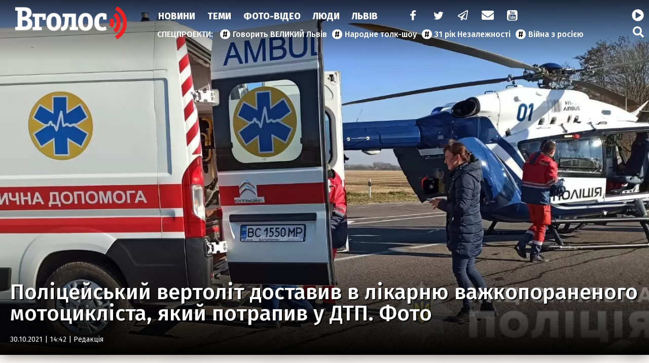

--- FILE ---
content_type: text/css
request_url: https://vgolos.ua/tpl/css/levus-touch-gallery.css
body_size: 941
content:
.levus-touch-gallery,.levus-touch-gallery.load{overflow:hidden;position:relative;height:auto!important;}.levus-touch-gallery:after{background:#eae7e7;bottom:0;content:"";left:0;position:absolute;right:0;top:0;z-index:4}.levus-touch-gallery:before{background-image:url("data:image/svg+xml;charset=utf-8,%3Csvg viewBox='0 0 44 44' xmlns='http://www.w3.org/2000/svg' stroke='%23fff'%3E%3Cg fill='none' fill-rule='evenodd' stroke-width='2'%3E%3Ccircle cx='22' cy='22' r='1'%3E%3Canimate attributeName='r' begin='0s' dur='1.8s' values='1; 20' calcMode='spline' keyTimes='0; 1' keySplines='0.165, 0.84, 0.44, 1' repeatCount='indefinite'/%3E%3Canimate attributeName='stroke-opacity' begin='0s' dur='1.8s' values='1; 0' calcMode='spline' keyTimes='0; 1' keySplines='0.3, 0.61, 0.355, 1' repeatCount='indefinite'/%3E%3C/circle%3E%3Ccircle cx='22' cy='22' r='1'%3E%3Canimate attributeName='r' begin='-0.9s' dur='1.8s' values='1; 20' calcMode='spline' keyTimes='0; 1' keySplines='0.165, 0.84, 0.44, 1' repeatCount='indefinite'/%3E%3Canimate attributeName='stroke-opacity' begin='-0.9s' dur='1.8s' values='1; 0' calcMode='spline' keyTimes='0; 1' keySplines='0.3, 0.61, 0.355, 1' repeatCount='indefinite'/%3E%3C/circle%3E%3C/g%3E%3C/svg%3E");content:"";display:block;height:44px;left:calc(50% - 22px);position:absolute;top:calc(50% - 22px);width:44px;z-index:4}.levus-touch-gallery.load:after,.levus-touch-gallery.load:before{display:none}.levus-touch-gallery img{height:auto;vertical-align:middle;width:100%}.levus-touch-gallery .slides{overflow:hidden}.levus-touch-gallery .slides ul{display:block;margin:0!important;position:relative}.levus-touch-gallery .slides li{display:block;height:100%;left:0;position:absolute!important;top:0;transition:.5s;width:100%}.levus-touch-gallery .slides li a{align-items:center;display:flex;height:100%;justify-content:center}.levus-touch-gallery .slides li a picture{display:block;width:100%}.levus-touch-gallery .thumbs{overflow:hidden}@media(max-width:776px){.levus-touch-gallery .thumbs{display:none}}.levus-touch-gallery .thumbs ul{display:block;height:100px;margin:0!important;position:relative}.levus-touch-gallery .thumbs li{border:1px solid #fff;cursor:pointer;display:block;height:100px;opacity:.6;transition:.5s}.levus-touch-gallery .thumbs li.active,.levus-touch-gallery .thumbs li:hover{opacity:1}.levus-touch-gallery .thumbs img{height:100%;-o-object-fit:cover;object-fit:cover}.levus-touch-gallery .dots{display:none}@media(max-width:776px){.levus-touch-gallery .dots{align-items:center;display:flex;gap:5px;justify-content:center;margin:0!important;padding:15px 0}.levus-touch-gallery .dots li{background-image:url("data:image/svg+xml;charset=utf-8,%3Csvg xmlns='http://www.w3.org/2000/svg' fill='%23eae7e7' viewBox='0 0 16 16'%3E%3Ccircle cx='8' cy='8' r='8'/%3E%3C/svg%3E");background-size:cover;cursor:pointer;display:block;height:16px;width:16px}.levus-touch-gallery .dots li.active{background-image:url("data:image/svg+xml;charset=utf-8,%3Csvg xmlns='http://www.w3.org/2000/svg' viewBox='0 0 16 16'%3E%3Ccircle cx='8' cy='8' r='8'/%3E%3C/svg%3E")}}.levus-touch-gallery .slides ul .left,.levus-touch-gallery .slides ul .right{align-items:center;background:rgba(35,35,35,.65);display:flex;height:40px;justify-content:center;position:absolute;top:calc(50% - 10px);width:40px;z-index:999}.levus-touch-gallery .slides ul .left{left:0}.levus-touch-gallery .slides ul .left:before{background-image:url("data:image/svg+xml;charset=utf-8,%3Csvg xmlns='http://www.w3.org/2000/svg' fill='%23fff' viewBox='0 0 20 20'%3E%3Cpath d='M18.271 9.212H3.615l4.184-4.184a.782.782 0 1 0-1.107-1.107L1.21 9.403c-.016.014-.036.018-.052.034a.766.766 0 0 0-.209.66.76.76 0 0 0 .164.38c.021.026.021.061.045.085.015.016.034.02.05.033l5.484 5.483a.78.78 0 0 0 1.107 0 .78.78 0 0 0 0-1.105l-4.184-4.185h14.656a.788.788 0 1 0 0-1.576z'/%3E%3C/svg%3E");content:"";display:inline-block;height:20px;width:20px}.levus-touch-gallery .slides ul .right{right:0}.levus-touch-gallery .slides ul .right:before{background-image:url("data:image/svg+xml;charset=utf-8,%3Csvg xmlns='http://www.w3.org/2000/svg' fill='%23fff' viewBox='0 0 20 20'%3E%3Cpath d='M1.729 9.212h14.656l-4.184-4.184a.78.78 0 0 1 0-1.107.781.781 0 0 1 1.106 0l5.481 5.482c.018.014.037.019.053.034a.766.766 0 0 1 .209.66c-.004.038-.012.071-.021.109a.746.746 0 0 1-.143.271c-.021.026-.021.061-.045.085-.015.016-.034.02-.051.033l-5.483 5.483a.78.78 0 0 1-1.106 0 .778.778 0 0 1 0-1.105l4.184-4.185H1.729a.788.788 0 1 1 0-1.576z'/%3E%3C/svg%3E");content:"";display:inline-block;height:20px;width:20px}
/* 14-02-2022 */

--- FILE ---
content_type: application/javascript; charset=UTF-8
request_url: https://vgolos.ua/tpl/js/levus-touch-gallery.js
body_size: 12166
content:
/* prettier-ignore */
(()=>{var e,t={597:(e,t,n)=>{var o,r,i,s;function a(e){return function(e){if(Array.isArray(e))return u(e)}(e)||function(e){if("undefined"!=typeof Symbol&&null!=e[Symbol.iterator]||null!=e["@@iterator"])return Array.from(e)}(e)||l(e)||function(){throw new TypeError("Invalid attempt to spread non-iterable instance.\nIn order to be iterable, non-array objects must have a [Symbol.iterator]() method.")}()}function c(e,t){var n="undefined"!=typeof Symbol&&e[Symbol.iterator]||e["@@iterator"];if(!n){if(Array.isArray(e)||(n=l(e))||t&&e&&"number"==typeof e.length){n&&(e=n);var o=0,r=function(){};return{s:r,n:function(){return o>=e.length?{done:!0}:{done:!1,value:e[o++]}},e:function(e){throw e},f:r}}throw new TypeError("Invalid attempt to iterate non-iterable instance.\nIn order to be iterable, non-array objects must have a [Symbol.iterator]() method.")}var i,s=!0,a=!1;return{s:function(){n=n.call(e)},n:function(){var e=n.next();return s=e.done,e},e:function(e){a=!0,i=e},f:function(){try{s||null==n.return||n.return()}finally{if(a)throw i}}}}function l(e,t){if(e){if("string"==typeof e)return u(e,t);var n=Object.prototype.toString.call(e).slice(8,-1);return"Object"===n&&e.constructor&&(n=e.constructor.name),"Map"===n||"Set"===n?Array.from(e):"Arguments"===n||/^(?:Ui|I)nt(?:8|16|32)(?:Clamped)?Array$/.test(n)?u(e,t):void 0}}function u(e,t){(null==t||t>e.length)&&(t=e.length);for(var n=0,o=new Array(t);n<t;n++)o[n]=e[n];return o}function d(e){return d="function"==typeof Symbol&&"symbol"==typeof Symbol.iterator?function(e){return typeof e}:function(e){return e&&"function"==typeof Symbol&&e.constructor===Symbol&&e!==Symbol.prototype?"symbol":typeof e},d(e)}e=n.nmd(e),window,s=function(){return function(e){var t={};function n(o){if(t[o])return t[o].exports;var r=t[o]={i:o,l:!1,exports:{}};return e[o].call(r.exports,r,r.exports,n),r.l=!0,r.exports}return n.m=e,n.c=t,n.d=function(e,t,o){n.o(e,t)||Object.defineProperty(e,t,{enumerable:!0,get:o})},n.r=function(e){"undefined"!=typeof Symbol&&Symbol.toStringTag&&Object.defineProperty(e,Symbol.toStringTag,{value:"Module"}),Object.defineProperty(e,"__esModule",{value:!0})},n.t=function(e,t){if(1&t&&(e=n(e)),8&t)return e;if(4&t&&"object"==d(e)&&e&&e.__esModule)return e;var o=Object.create(null);if(n.r(o),Object.defineProperty(o,"default",{enumerable:!0,value:e}),2&t&&"string"!=typeof e)for(var r in e)n.d(o,r,function(t){return e[t]}.bind(null,r));return o},n.n=function(e){var t=e&&e.__esModule?function(){return e.default}:function(){return e};return n.d(t,"a",t),t},n.o=function(e,t){return Object.prototype.hasOwnProperty.call(e,t)},n.p="",n(n.s=0)}([function(e,t,n){"use strict";n.r(t);var o,r="fslightbox-",i="".concat(r,"styles"),s="".concat(r,"cursor-grabbing"),a="".concat(r,"full-dimension"),c="".concat(r,"flex-centered"),l="".concat(r,"open"),u="".concat(r,"transform-transition"),p="".concat(r,"absoluted"),f="".concat(r,"slide-btn"),h="".concat(f,"-container"),m="".concat(r,"fade-in"),v="".concat(r,"fade-out"),g=m+"-strong",b=v+"-strong",x="".concat(r,"opacity-"),y="".concat(x,"1"),S="".concat(r,"source");function w(e){return(w="function"==typeof Symbol&&"symbol"==d(Symbol.iterator)?function(e){return d(e)}:function(e){return e&&"function"==typeof Symbol&&e.constructor===Symbol&&e!==Symbol.prototype?"symbol":d(e)})(e)}function L(e){var t,n=e.props,o=0,r={};this.getSourceTypeFromLocalStorageByUrl=function(e){return t[e]?t[e]:i(e)},this.handleReceivedSourceTypeForUrl=function(e,n){!1===r[n]&&(o--,"invalid"!==e?r[n]=e:delete r[n],0===o&&(function(e,t){for(var n in t)e[n]=t[n]}(t,r),localStorage.setItem("fslightbox-types",JSON.stringify(t))))};var i=function(e){o++,r[e]=!1};n.disableLocalStorage?(this.getSourceTypeFromLocalStorageByUrl=function(){},this.handleReceivedSourceTypeForUrl=function(){}):(t=JSON.parse(localStorage.getItem("fslightbox-types")))||(t={},this.getSourceTypeFromLocalStorageByUrl=i)}function C(e,t,n,o){var r=e.data,i=e.elements.sources,s=n/o,a=0;this.adjustSize=function(){if((a=r.maxSourceWidth/s)<r.maxSourceHeight)return n<r.maxSourceWidth&&(a=o),c();a=o>r.maxSourceHeight?r.maxSourceHeight:o,c()};var c=function(){i[t].style.width=a*s+"px",i[t].style.height=a+"px"}}function A(e,t){var n=this,o=e.collections.sourceSizers,r=e.elements,i=r.sourceAnimationWrappers,s=r.sourceMainWrappers,a=r.sources,c=e.resolve;function l(e,n){o[t]=c(C,[t,e,n]),o[t].adjustSize()}this.runActions=function(e,o){a[t].classList.add(y),i[t].classList.add(g),s[t].removeChild(s[t].firstChild),l(e,o),n.runActions=l}}function E(e,t){var n,o=this,r=e.elements.sources,i=e.props,s=(0,e.resolve)(A,[t]);this.handleImageLoad=function(e){var t=e.target,n=t.naturalWidth,o=t.naturalHeight;s.runActions(n,o)},this.handleVideoLoad=function(e){var t=e.target,o=t.videoWidth,r=t.videoHeight;n=!0,s.runActions(o,r)},this.handleNotMetaDatedVideoLoad=function(){n||o.handleYoutubeLoad()},this.handleYoutubeLoad=function(){var e=1920,t=1080;i.maxYoutubeDimensions&&(e=i.maxYoutubeDimensions.width,t=i.maxYoutubeDimensions.height),s.runActions(e,t)},this.handleCustomLoad=function(){setTimeout((function(){var e=r[t];s.runActions(e.offsetWidth,e.offsetHeight)}))}}function F(e,t,n){var o=e.elements.sources,r=e.props.customClasses,i=r[t]?r[t]:"";o[t].className=n+" "+i}function I(e,t){var n=e.elements.sources,o=e.props.customAttributes;for(var r in o[t])n[t].setAttribute(r,o[t][r])}function T(e,t){var n=e.collections.sourceLoadHandlers,o=e.elements,r=o.sources,i=o.sourceAnimationWrappers,s=e.props.sources;r[t]=document.createElement("img"),F(e,t,S),r[t].src=s[t],r[t].onload=n[t].handleImageLoad,I(e,t),i[t].appendChild(r[t])}function N(e,t){var n=e.collections.sourceLoadHandlers,o=e.elements,r=o.sources,i=o.sourceAnimationWrappers,s=e.props,a=s.sources,c=s.videosPosters;r[t]=document.createElement("video"),F(e,t,S),r[t].src=a[t],r[t].onloadedmetadata=function(e){n[t].handleVideoLoad(e)},r[t].controls=!0,I(e,t),c[t]&&(r[t].poster=c[t]);var l=document.createElement("source");l.src=a[t],r[t].appendChild(l),setTimeout(n[t].handleNotMetaDatedVideoLoad,3e3),i[t].appendChild(r[t])}function M(e,t){var n=e.collections.sourceLoadHandlers,o=e.elements,i=o.sources,s=o.sourceAnimationWrappers,a=e.props.sources;i[t]=document.createElement("iframe"),F(e,t,"".concat(S," ").concat(r,"youtube-iframe")),i[t].src="https://www.youtube.com/embed/".concat(a[t].match(/^.*(youtu.be\/|v\/|u\/\w\/|embed\/|watch\?v=|\&v=)([^#\&\?]*).*/)[2],"?enablejsapi=1"),i[t].allowFullscreen=!0,I(e,t),s[t].appendChild(i[t]),n[t].handleYoutubeLoad()}function z(e,t){var n=e.collections.sourceLoadHandlers,o=e.elements,r=o.sources,i=o.sourceAnimationWrappers,s=e.props.sources;r[t]=s[t],F(e,t,"".concat(r[t].className," ").concat(S)),i[t].appendChild(r[t]),n[t].handleCustomLoad()}function W(e,t){var n=e.elements,o=n.sources,i=n.sourceAnimationWrappers,s=n.sourceMainWrappers;e.props.sources,o[t]=document.createElement("div"),o[t].className="".concat(r,"invalid-file-wrapper ").concat(c),o[t].innerHTML="Invalid source",i[t].classList.add(g),i[t].appendChild(o[t]),s[t].removeChild(s[t].firstChild)}function k(e){var t=e.collections,n=t.sourceLoadHandlers,o=t.sourcesRenderFunctions,r=e.core.sourceDisplayFacade,i=e.resolve;this.runActionsForSourceTypeAndIndex=function(t,s){var a;switch("invalid"!==t&&(n[s]=i(E,[s])),t){case"image":a=T;break;case"video":a=N;break;case"youtube":a=M;break;case"custom":a=z;break;default:a=W}o[s]=function(){return a(e,s)},r.displaySourcesWhichShouldBeDisplayed()}}function O(){var e,t,n,o=function(e){var t=document.createElement("a");return t.href=e,"www.youtube.com"===t.hostname},r=function(e){return e.slice(0,e.indexOf("/"))};function i(){if(4!==n.readyState){if(2===n.readyState){var e;switch(r(n.getResponseHeader("content-type"))){case"image":e="image";break;case"video":e="video";break;default:e="invalid"}n.onreadystatechange=null,n.abort(),t(e)}}else t("invalid")}this.setUrlToCheck=function(t){e=t},this.getSourceType=function(r){if(o(e))return r("youtube");t=r,(n=new XMLHttpRequest).onreadystatechange=i,n.open("GET",e,!0),n.send()}}function P(e,t,n){var o=e.props,r=o.types,i=o.type,s=o.sources,a=e.resolve;this.getTypeSetByClientForIndex=function(e){var t;return r&&r[e]?t=r[e]:i&&(t=i),t},this.retrieveTypeWithXhrForIndex=function(e){var o=a(O);o.setUrlToCheck(s[e]),o.getSourceType((function(o){t.handleReceivedSourceTypeForUrl(o,s[e]),n.runActionsForSourceTypeAndIndex(o,e)}))}}function H(e,t){var n=e.componentsServices.hideSourceLoaderIfNotYetCollection,o=e.elements,r=o.sourceWrappersContainer,i=o.sourceMainWrappers;i[t]=document.createElement("div"),i[t].className="".concat(p," ").concat(a," ").concat(c),i[t].innerHTML='<div class="fslightbox-loader"><div></div><div></div><div></div><div></div></div>';var s=i[t].firstChild;n[t]=function(){i[t].contains(s)&&i[t].removeChild(s)},r.appendChild(i[t]),function(e,t){var n=e.elements,o=n.sourceMainWrappers,r=n.sourceAnimationWrappers;r[t]=document.createElement("div"),o[t].appendChild(r[t])}(e,t)}function D(e,t,n,o){var i=document.createElementNS("http://www.w3.org/2000/svg","svg");i.setAttributeNS(null,"width",t),i.setAttributeNS(null,"height",t),i.setAttributeNS(null,"viewBox",n);var s=document.createElementNS("http://www.w3.org/2000/svg","path");return s.setAttributeNS(null,"class","".concat(r,"svg-path")),s.setAttributeNS(null,"d",o),i.appendChild(s),e.appendChild(i),i}function j(e,t){var n=document.createElement("div");return n.className="".concat(r,"toolbar-button ").concat(c),n.title=t,e.appendChild(n),n}function R(e){var t=e.props.sources,n=e.elements.container,o=document.createElement("div");o.className="".concat(r,"nav"),n.appendChild(o),function(e,t){var n=document.createElement("div");n.className="".concat(r,"toolbar"),t.appendChild(n),function(e,t){var n=e.componentsServices,o=e.core.fullscreenToggler,r=e.data,i="M4.5 11H3v4h4v-1.5H4.5V11zM3 7h1.5V4.5H7V3H3v4zm10.5 6.5H11V15h4v-4h-1.5v2.5zM11 3v1.5h2.5V7H15V3h-4z",s=j(t);s.title="Enter fullscreen";var a=D(s,"20px","0 0 18 18",i);n.enterFullscreen=function(){r.isFullscreenOpen=!0,s.title="Exit fullscreen",a.setAttributeNS(null,"width","24px"),a.setAttributeNS(null,"height","24px"),a.setAttributeNS(null,"viewBox","0 0 950 1024"),a.firstChild.setAttributeNS(null,"d","M682 342h128v84h-212v-212h84v128zM598 810v-212h212v84h-128v128h-84zM342 342v-128h84v212h-212v-84h128zM214 682v-84h212v212h-84v-128h-128z")},n.exitFullscreen=function(){r.isFullscreenOpen=!1,s.title="Enter fullscreen",a.setAttributeNS(null,"width","20px"),a.setAttributeNS(null,"height","20px"),a.setAttributeNS(null,"viewBox","0 0 18 18"),a.firstChild.setAttributeNS(null,"d",i)},s.onclick=function(){r.isFullscreenOpen?o.exitFullscreen():o.enterFullscreen()}}(e,n),function(e,t){var n=j(t,"Close");n.onclick=e.core.lightboxCloser.closeLightbox,D(n,"20px","0 0 24 24","M 4.7070312 3.2929688 L 3.2929688 4.7070312 L 10.585938 12 L 3.2929688 19.292969 L 4.7070312 20.707031 L 12 13.414062 L 19.292969 20.707031 L 20.707031 19.292969 L 13.414062 12 L 20.707031 4.7070312 L 19.292969 3.2929688 L 12 10.585938 L 4.7070312 3.2929688 z")}(e,n)}(e,o),t.length>1&&function(e,t){var n=e.componentsServices,o=e.props.sources,i=(e.stageIndexes,document.createElement("div"));i.className="".concat(r,"slide-number-container");var s=document.createElement("div");s.className=c;var a=document.createElement("span");n.setSlideNumber=function(e){return a.innerHTML=e};var l=document.createElement("span");l.className="".concat(r,"slash");var u=document.createElement("div");u.innerHTML=o.length,i.appendChild(s),s.appendChild(a),s.appendChild(l),s.appendChild(u),t.appendChild(i),setTimeout((function(){s.offsetWidth>55&&(i.style.justifyContent="flex-start")}))}(e,o)}function X(e,t){var n=this,o=e.elements.sourceMainWrappers,r=e.props,i=0;this.byValue=function(e){return i=e,n},this.negative=function(){s(-a())},this.zero=function(){s(0)},this.positive=function(){s(a())};var s=function(e){o[t].style.transform="translateX(".concat(e+i,"px)"),i=0},a=function(){return(1+r.slideDistance)*innerWidth}}function q(e,t,n,o){var r=e.elements.container,i=n.charAt(0).toUpperCase()+n.slice(1),s=document.createElement("div");s.className="".concat(h," ").concat(h,"-").concat(n),s.title="".concat(i," slide"),s.onclick=t,function(e,t){var n=document.createElement("div");n.className="".concat(f," ").concat(c),D(n,"20px","0 0 20 20",t),e.appendChild(n)}(s,o),r.appendChild(s)}function B(e,t){var n=e.classList;n.contains(t)&&n.remove(t)}function _(e){var t=this,n=e.core,o=n.eventsDispatcher,r=n.fullscreenToggler,i=n.globalEventsController,s=n.scrollbarRecompensor,a=e.data,c=e.elements,u=e.props,d=e.sourcePointerProps;this.isLightboxFadingOut=!1,this.runActions=function(){t.isLightboxFadingOut=!0,c.container.classList.add(b),i.removeListeners(),u.exitFullscreenOnClose&&a.isFullscreenOpen&&r.exitFullscreen(),setTimeout((function(){t.isLightboxFadingOut=!1,d.isPointering=!1,c.container.classList.remove(b),document.documentElement.classList.remove(l),s.removeRecompense(),document.body.removeChild(c.container),o.dispatch("onClose")}),270)}}function U(e){var t=e.core,n=t.lightboxCloser,o=t.fullscreenToggler,r=t.slideChangeFacade;this.listener=function(e){switch(e.key){case"Escape":n.closeLightbox();break;case"ArrowLeft":r.changeToPrevious();break;case"ArrowRight":r.changeToNext();break;case"F11":e.preventDefault(),o.enterFullscreen()}}}function V(e){var t=e.collections.sourceMainWrappersTransformers,n=e.elements,o=e.sourcePointerProps,r=e.stageIndexes;function i(e,n){t[e].byValue(o.swipedX)[n]()}this.runActionsForEvent=function(e){var t,a,c;n.container.contains(n.slideSwipingHoverer)||n.container.appendChild(n.slideSwipingHoverer),t=n.container,a=s,(c=t.classList).contains(a)||c.add(a),o.swipedX=e.screenX-o.downScreenX,i(r.current,"zero"),void 0!==r.previous&&o.swipedX>0?i(r.previous,"negative"):void 0!==r.next&&o.swipedX<0&&i(r.next,"positive")}}function Y(e){var t=e.props.sources,n=e.resolve,o=e.sourcePointerProps,r=n(V);1===t.length?this.listener=function(){o.swipedX=1}:this.listener=function(e){o.isPointering&&r.runActionsForEvent(e)}}function J(e){var t=e.collections.sourceMainWrappersTransformers,n=e.core.slideIndexChanger,o=e.elements.sourceMainWrappers,r=e.stageIndexes;this.runPositiveSwipedXActions=function(){void 0===r.previous||(i("positive"),n.changeTo(r.previous)),i("zero")},this.runNegativeSwipedXActions=function(){void 0===r.next||(i("negative"),n.changeTo(r.next)),i("zero")};var i=function(e){o[r.current].classList.add(u),t[r.current][e]()}}function $(e,t){e.contains(t)&&e.removeChild(t)}function G(e){var t=e.core.lightboxCloser,n=e.elements,o=e.resolve,r=e.sourcePointerProps,i=o(J);this.runNoSwipeActions=function(){$(n.container,n.slideSwipingHoverer),r.isSourceDownEventTarget||t.closeLightbox(),r.isPointering=!1},this.runActions=function(){r.swipedX>0?i.runPositiveSwipedXActions():i.runNegativeSwipedXActions(),$(n.container,n.slideSwipingHoverer),n.container.classList.remove(s),r.isPointering=!1}}function K(e){var t=e.resolve,n=e.sourcePointerProps,o=t(G);this.listener=function(){n.isPointering&&(n.swipedX?o.runActions():o.runNoSwipeActions())}}function Q(e){var t,n,o;n=(t=e).core.classFacade,o=t.elements,n.removeFromEachElementClassIfContains=function(e,t){for(var n=0;n<o[e].length;n++)B(o[e][n],t)},function(e){var t=e.core.eventsDispatcher,n=e.props;t.dispatch=function(e){n[e]&&n[e]()}}(e),function(e){var t=e.componentsServices,n=e.core.fullscreenToggler;n.enterFullscreen=function(){t.enterFullscreen();var e=document.documentElement;e.requestFullscreen?e.requestFullscreen():e.mozRequestFullScreen?e.mozRequestFullScreen():e.webkitRequestFullscreen?e.webkitRequestFullscreen():e.msRequestFullscreen&&e.msRequestFullscreen()},n.exitFullscreen=function(){t.exitFullscreen(),document.exitFullscreen?document.exitFullscreen():document.mozCancelFullScreen?document.mozCancelFullScreen():document.webkitExitFullscreen?document.webkitExitFullscreen():document.msExitFullscreen&&document.msExitFullscreen()}}(e),function(e){var t=e.core,n=t.globalEventsController,o=t.windowResizeActioner,r=e.resolve,i=r(U),s=r(Y),a=r(K);n.attachListeners=function(){document.addEventListener("pointermove",s.listener),document.addEventListener("pointerup",a.listener),addEventListener("resize",o.runActions),document.addEventListener("keydown",i.listener)},n.removeListeners=function(){document.removeEventListener("pointermove",s.listener),document.removeEventListener("pointerup",a.listener),removeEventListener("resize",o.runActions),document.removeEventListener("keydown",i.listener)}}(e),function(e){var t=e.core.lightboxCloser,n=(0,e.resolve)(_);t.closeLightbox=function(){n.isLightboxFadingOut||n.runActions()}}(e),ee(e),function(e){var t=e.data,n=e.core.scrollbarRecompensor;function o(){document.body.offsetHeight>innerHeight&&(document.body.style.marginRight=t.scrollbarWidth+"px")}n.addRecompense=function(){"complete"===document.readyState?o():addEventListener("load",(function(){o(),n.addRecompense=o}))},n.removeRecompense=function(){document.body.style.removeProperty("margin-right")}}(e),function(e){var t=e.core,n=t.slideChangeFacade,o=t.slideIndexChanger,r=t.stageManager;e.props.sources.length>1?(n.changeToPrevious=function(){o.jumpTo(r.getPreviousSlideIndex())},n.changeToNext=function(){o.jumpTo(r.getNextSlideIndex())}):(n.changeToPrevious=function(){},n.changeToNext=function(){})}(e),function(e){var t,n,o=e.collections.sourceMainWrappersTransformers,r=e.componentsServices,i=e.core,s=i.classFacade,a=i.slideIndexChanger,c=i.sourceDisplayFacade,l=i.stageManager,d=e.elements.sourceAnimationWrappers,p=e.stageIndexes,f=(t=function(){s.removeFromEachElementClassIfContains("sourceAnimationWrappers",v)},n=[],function(){n.push(!0),setTimeout((function(){n.pop(),n.length||t()}),300)});a.changeTo=function(e){p.current=e,l.updateStageIndexes(),r.setSlideNumber(e+1),c.displaySourcesWhichShouldBeDisplayed()},a.jumpTo=function(e){var t=p.current;a.changeTo(e),s.removeFromEachElementClassIfContains("sourceMainWrappers",u),B(d[t],g),B(d[t],m),d[t].classList.add(v),B(d[e],g),B(d[e],v),d[e].classList.add(m),f(),o[e].zero(),setTimeout((function(){t!==p.current&&o[t].negative()}),270)}}(e),function(e){var t=e.core,n=t.classFacade,o=t.sourcesPointerDown,r=e.elements.sources,i=e.sourcePointerProps,s=e.stageIndexes;o.listener=function(e){"VIDEO"!==e.target.tagName&&e.preventDefault(),i.isPointering=!0,i.downScreenX=e.screenX,i.swipedX=0;var t=r[s.current];t&&t.contains(e.target)?i.isSourceDownEventTarget=!0:i.isSourceDownEventTarget=!1,n.removeFromEachElementClassIfContains("sourceMainWrappers",u)}}(e),function(e){var t=e.collections.sourcesRenderFunctions,n=e.core.sourceDisplayFacade,o=e.props,r=e.stageIndexes;function i(e){t[e]&&(t[e](),delete t[e])}n.displaySourcesWhichShouldBeDisplayed=function(){if(o.loadOnlyCurrentSource)i(r.current);else for(var e in r)i(r[e])}}(e),function(e){var t=e.stageIndexes,n=e.core.stageManager,o=e.props.sources.length-1;n.getPreviousSlideIndex=function(){return 0===t.current?o:t.current-1},n.getNextSlideIndex=function(){return t.current===o?0:t.current+1},n.updateStageIndexes=0===o?function(){}:1===o?function(){0===t.current?(t.next=1,delete t.previous):(t.previous=0,delete t.next)}:function(){t.previous=n.getPreviousSlideIndex(),t.next=n.getNextSlideIndex()},n.isSourceInStage=o<=2?function(){return!0}:function(e){var n=t.current;if(0===n&&e===o||n===o&&0===e)return!0;var r=n-e;return-1===r||0===r||1===r}}(e),function(e){var t=e.collections,n=t.sourceMainWrappersTransformers,o=t.sourceSizers,r=e.core.windowResizeActioner,i=e.data,s=e.elements.sourceMainWrappers,a=e.props,c=e.stageIndexes;r.runActions=function(){innerWidth<992?i.maxSourceWidth=innerWidth:i.maxSourceWidth=.9*innerWidth,i.maxSourceHeight=.9*innerHeight;for(var e=0;e<a.sources.length;e++)B(s[e],u),e!==c.current&&n[e].negative(),o[e]&&o[e].adjustSize()}}(e)}function Z(e){var t=e.core.eventsDispatcher,n=e.data,o=e.elements,i=e.props.sources;n.isInitialized=!0,n.scrollbarWidth=function(e){var t=e.props.disableLocalStorage;if(!t){var n=localStorage.getItem("fslightbox-scrollbar-width");if(n)return n}var o=function(){var e=document.createElement("div"),t=e.style;return t.visibility="hidden",t.width="100px",t.msOverflowStyle="scrollbar",t.overflow="scroll",e}(),r=function(){var e=document.createElement("div");return e.style.width="100%",e}();document.body.appendChild(o);var i=o.offsetWidth;o.appendChild(r);var s=r.offsetWidth;document.body.removeChild(o);var a=i-s;return t||localStorage.setItem("fslightbox-scrollbar-width",a.toString()),a}(e),function(e){for(var t=e.collections.sourceMainWrappersTransformers,n=e.props.sources,o=e.resolve,r=0;r<n.length;r++)t[r]=o(X,[r])}(e),Q(e),o.container=document.createElement("div"),o.container.className="".concat(r,"container ").concat(a," ").concat(g),function(e){var t=e.elements;t.slideSwipingHoverer=document.createElement("div"),t.slideSwipingHoverer.className="".concat(r,"slide-swiping-hoverer ").concat(a," ").concat(p)}(e),R(e),function(e){var t=e.core.sourcesPointerDown,n=e.elements,o=e.props.sources,r=document.createElement("div");r.className="".concat(p," ").concat(a),n.container.appendChild(r),r.addEventListener("pointerdown",t.listener),n.sourceWrappersContainer=r;for(var i=0;i<o.length;i++)H(e,i)}(e),i.length>1&&function(e){var t=e.core.slideChangeFacade;q(e,t.changeToPrevious,"previous","M18.271,9.212H3.615l4.184-4.184c0.306-0.306,0.306-0.801,0-1.107c-0.306-0.306-0.801-0.306-1.107,0L1.21,9.403C1.194,9.417,1.174,9.421,1.158,9.437c-0.181,0.181-0.242,0.425-0.209,0.66c0.005,0.038,0.012,0.071,0.022,0.109c0.028,0.098,0.075,0.188,0.142,0.271c0.021,0.026,0.021,0.061,0.045,0.085c0.015,0.016,0.034,0.02,0.05,0.033l5.484,5.483c0.306,0.307,0.801,0.307,1.107,0c0.306-0.305,0.306-0.801,0-1.105l-4.184-4.185h14.656c0.436,0,0.788-0.353,0.788-0.788S18.707,9.212,18.271,9.212z"),q(e,t.changeToNext,"next","M1.729,9.212h14.656l-4.184-4.184c-0.307-0.306-0.307-0.801,0-1.107c0.305-0.306,0.801-0.306,1.106,0l5.481,5.482c0.018,0.014,0.037,0.019,0.053,0.034c0.181,0.181,0.242,0.425,0.209,0.66c-0.004,0.038-0.012,0.071-0.021,0.109c-0.028,0.098-0.075,0.188-0.143,0.271c-0.021,0.026-0.021,0.061-0.045,0.085c-0.015,0.016-0.034,0.02-0.051,0.033l-5.483,5.483c-0.306,0.307-0.802,0.307-1.106,0c-0.307-0.305-0.307-0.801,0-1.105l4.184-4.185H1.729c-0.436,0-0.788-0.353-0.788-0.788S1.293,9.212,1.729,9.212z")}(e),function(e){for(var t=e.props.sources,n=e.resolve,o=n(L),r=n(k),i=n(P,[o,r]),s=0;s<t.length;s++)if("string"==typeof t[s]){var a=i.getTypeSetByClientForIndex(s);if(a)r.runActionsForSourceTypeAndIndex(a,s);else{var c=o.getSourceTypeFromLocalStorageByUrl(t[s]);c?r.runActionsForSourceTypeAndIndex(c,s):i.retrieveTypeWithXhrForIndex(s)}}else r.runActionsForSourceTypeAndIndex("custom",s)}(e),t.dispatch("onInit")}function ee(e){var t=e.collections.sourceMainWrappersTransformers,n=e.componentsServices,o=e.core,r=o.eventsDispatcher,i=o.lightboxOpener,s=o.globalEventsController,a=o.scrollbarRecompensor,c=o.sourceDisplayFacade,u=o.stageManager,d=o.windowResizeActioner,p=e.data,f=e.elements,h=e.stageIndexes;i.open=function(){var o=arguments.length>0&&void 0!==arguments[0]?arguments[0]:0;h.current=o,p.isInitialized?r.dispatch("onShow"):Z(e),u.updateStageIndexes(),c.displaySourcesWhichShouldBeDisplayed(),n.setSlideNumber(o+1),document.body.appendChild(f.container),document.documentElement.classList.add(l),a.addRecompense(),s.attachListeners(),d.runActions(),t[h.current].zero(),r.dispatch("onOpen")}}function te(e,t,n){return(te=ne()?Reflect.construct:function(e,t,n){var o=[null];o.push.apply(o,t);var r=new(Function.bind.apply(e,o));return n&&oe(r,n.prototype),r}).apply(null,arguments)}function ne(){if("undefined"==typeof Reflect||!Reflect.construct)return!1;if(Reflect.construct.sham)return!1;if("function"==typeof Proxy)return!0;try{return Date.prototype.toString.call(Reflect.construct(Date,[],(function(){}))),!0}catch(e){return!1}}function oe(e,t){return(oe=Object.setPrototypeOf||function(e,t){return e.__proto__=t,e})(e,t)}function re(e){return function(e){if(Array.isArray(e))return ie(e)}(e)||function(e){if("undefined"!=typeof Symbol&&Symbol.iterator in Object(e))return Array.from(e)}(e)||function(e,t){if(e){if("string"==typeof e)return ie(e,t);var n=Object.prototype.toString.call(e).slice(8,-1);return"Object"===n&&e.constructor&&(n=e.constructor.name),"Map"===n||"Set"===n?Array.from(e):"Arguments"===n||/^(?:Ui|I)nt(?:8|16|32)(?:Clamped)?Array$/.test(n)?ie(e,t):void 0}}(e)||function(){throw new TypeError("Invalid attempt to spread non-iterable instance.\nIn order to be iterable, non-array objects must have a [Symbol.iterator]() method.")}()}function ie(e,t){(null==t||t>e.length)&&(t=e.length);for(var n=0,o=new Array(t);n<t;n++)o[n]=e[n];return o}function se(){for(var e=document.getElementsByTagName("a"),t=function(t){if(!e[t].hasAttribute("data-fslightbox"))return"continue";var n=e[t].getAttribute("data-fslightbox"),o=e[t].getAttribute("href");fsLightboxInstances[n]||(fsLightboxInstances[n]=new FsLightbox);var r=null;"#"===o.charAt(0)?(r=document.getElementById(o.substring(1)).cloneNode(!0)).removeAttribute("id"):r=o,fsLightboxInstances[n].props.sources.push(r),fsLightboxInstances[n].elements.a.push(e[t]);var i=fsLightboxInstances[n].props.sources.length-1;e[t].onclick=function(e){e.preventDefault(),fsLightboxInstances[n].open(i)},d("types","data-type"),d("videosPosters","data-video-poster"),d("customClasses","data-class"),d("customClasses","data-custom-class");for(var s=["href","data-fslightbox","data-type","data-video-poster","data-class","data-custom-class"],a=e[t].attributes,c=fsLightboxInstances[n].props.customAttributes,l=0;l<a.length;l++)if(-1===s.indexOf(a[l].name)&&"data-"===a[l].name.substr(0,5)){c[i]||(c[i]={});var u=a[l].name.substr(5);c[i][u]=a[l].value}function d(o,r){e[t].hasAttribute(r)&&(fsLightboxInstances[n].props[o][i]=e[t].getAttribute(r))}},n=0;n<e.length;n++)t(n);var o=Object.keys(fsLightboxInstances);window.fsLightbox=fsLightboxInstances[o[o.length-1]]}"object"===("undefined"==typeof document?"undefined":w(document))&&((o=document.createElement("style")).className=i,o.appendChild(document.createTextNode(".fslightbox-absoluted{position:absolute;top:0;left:0}.fslightbox-fade-in{animation:fslightbox-fade-in .3s cubic-bezier(0,0,.7,1)}.fslightbox-fade-out{animation:fslightbox-fade-out .3s ease}.fslightbox-fade-in-strong{animation:fslightbox-fade-in-strong .3s cubic-bezier(0,0,.7,1)}.fslightbox-fade-out-strong{animation:fslightbox-fade-out-strong .3s ease}@keyframes fslightbox-fade-in{from{opacity:.65}to{opacity:1}}@keyframes fslightbox-fade-out{from{opacity:.35}to{opacity:0}}@keyframes fslightbox-fade-in-strong{from{opacity:.3}to{opacity:1}}@keyframes fslightbox-fade-out-strong{from{opacity:1}to{opacity:0}}.fslightbox-cursor-grabbing{cursor:grabbing}.fslightbox-full-dimension{width:100%;height:100%}.fslightbox-open{overflow:hidden;height:100%}.fslightbox-flex-centered{display:flex;justify-content:center;align-items:center}.fslightbox-opacity-0{opacity:0!important}.fslightbox-opacity-1{opacity:1!important}.fslightbox-scrollbarfix{padding-right:17px}.fslightbox-transform-transition{transition:transform .3s}.fslightbox-container{font-family:Arial,sans-serif;position:fixed;top:0;left:0;background:linear-gradient(rgba(30,30,30,.9),#000 1810%);touch-action:pinch-zoom;z-index:1000000000;-webkit-user-select:none;-moz-user-select:none;-ms-user-select:none;user-select:none;-webkit-tap-highlight-color:transparent}.fslightbox-container *{box-sizing:border-box}.fslightbox-svg-path{transition:fill .15s ease;fill:#ddd}.fslightbox-nav{height:45px;width:100%;position:absolute;top:0;left:0}.fslightbox-slide-number-container{display:flex;justify-content:center;align-items:center;position:relative;height:100%;font-size:15px;color:#d7d7d7;z-index:0;max-width:55px;text-align:left}.fslightbox-slide-number-container .fslightbox-flex-centered{height:100%}.fslightbox-slash{display:block;margin:0 5px;width:1px;height:12px;transform:rotate(15deg);background:#fff}.fslightbox-toolbar{position:absolute;z-index:3;right:0;top:0;height:100%;display:flex;background:rgba(35,35,35,.65)}.fslightbox-toolbar-button{height:100%;width:45px;cursor:pointer}.fslightbox-toolbar-button:hover .fslightbox-svg-path{fill:#fff}.fslightbox-slide-btn-container{display:flex;align-items:center;padding:12px 12px 12px 6px;position:absolute;top:50%;cursor:pointer;z-index:3;transform:translateY(-50%)}@media (min-width:476px){.fslightbox-slide-btn-container{padding:22px 22px 22px 6px}}@media (min-width:768px){.fslightbox-slide-btn-container{padding:30px 30px 30px 6px}}.fslightbox-slide-btn-container:hover .fslightbox-svg-path{fill:#f1f1f1}.fslightbox-slide-btn{padding:9px;font-size:26px;background:rgba(35,35,35,.65)}@media (min-width:768px){.fslightbox-slide-btn{padding:10px}}@media (min-width:1600px){.fslightbox-slide-btn{padding:11px}}.fslightbox-slide-btn-container-previous{left:0}@media (max-width:475.99px){.fslightbox-slide-btn-container-previous{padding-left:3px}}.fslightbox-slide-btn-container-next{right:0;padding-left:12px;padding-right:3px}@media (min-width:476px){.fslightbox-slide-btn-container-next{padding-left:22px}}@media (min-width:768px){.fslightbox-slide-btn-container-next{padding-left:30px}}@media (min-width:476px){.fslightbox-slide-btn-container-next{padding-right:6px}}.fslightbox-down-event-detector{position:absolute;z-index:1}.fslightbox-slide-swiping-hoverer{z-index:4}.fslightbox-invalid-file-wrapper{font-size:22px;color:#eaebeb;margin:auto}.fslightbox-video{object-fit:cover}.fslightbox-youtube-iframe{border:0}.fslightbox-loader{display:block;margin:auto;position:absolute;top:50%;left:50%;transform:translate(-50%,-50%);width:67px;height:67px}.fslightbox-loader div{box-sizing:border-box;display:block;position:absolute;width:54px;height:54px;margin:6px;border:5px solid;border-color:#999 transparent transparent transparent;border-radius:50%;animation:fslightbox-loader 1.2s cubic-bezier(.5,0,.5,1) infinite}.fslightbox-loader div:nth-child(1){animation-delay:-.45s}.fslightbox-loader div:nth-child(2){animation-delay:-.3s}.fslightbox-loader div:nth-child(3){animation-delay:-.15s}@keyframes fslightbox-loader{0%{transform:rotate(0)}100%{transform:rotate(360deg)}}.fslightbox-source{position:relative;z-index:2;opacity:0}")),document.head.appendChild(o)),window.FsLightbox=function(){var e=this;this.props={sources:[],customAttributes:[],customClasses:[],types:[],videosPosters:[],slideDistance:.3},this.data={isInitialized:!1,isFullscreenOpen:!1,maxSourceWidth:0,maxSourceHeight:0,scrollbarWidth:0},this.sourcePointerProps={downScreenX:null,isPointering:!1,isSourceDownEventTarget:!1,swipedX:0},this.stageIndexes={},this.elements={a:[],container:null,slideSwipingHoverer:null,sourceWrappersContainer:null,sources:[],sourceMainWrappers:[],sourceAnimationWrappers:[]},this.componentsServices={enterFullscreen:null,exitFullscreen:null,hideSourceLoaderIfNotYetCollection:[],setSlideNumber:function(){}},this.resolve=function(t){var n=arguments.length>1&&void 0!==arguments[1]?arguments[1]:[];return n.unshift(e),te(t,re(n))},this.collections={sourceMainWrappersTransformers:[],sourceLoadHandlers:[],sourcesRenderFunctions:[],sourceSizers:[]},this.core={classFacade:{},eventsDispatcher:{},fullscreenToggler:{},globalEventsController:{},lightboxCloser:{},lightboxOpener:{},lightboxUpdater:{},scrollbarRecompensor:{},slideChangeFacade:{},slideIndexChanger:{},sourcesPointerDown:{},sourceDisplayFacade:{},stageManager:{},windowResizeActioner:{}},ee(this),this.open=function(t){return e.core.lightboxOpener.open(t)},this.close=function(){return e.core.lightboxCloser.closeLightbox()}},window.fsLightboxInstances={},se(),window.refreshFsLightbox=function(){for(var e in fsLightboxInstances){var t=fsLightboxInstances[e].props;fsLightboxInstances[e]=new FsLightbox,fsLightboxInstances[e].props=t,fsLightboxInstances[e].props.sources=[],fsLightboxInstances[e].elements.a=[]}se()}}])},"object"==d(t)&&"object"==d(e)?e.exports=s():(r=[],void 0===(i="function"==typeof(o=s)?o.apply(t,r):o)||(e.exports=i));var p,f=document.querySelectorAll(".levus-touch-gallery"),h=(document.body,c(f));try{var m=function(){var e=p.value;e.offsetTop;setTimeout((function(){e.classList.add("load")}),1500);var t=e.querySelector(".slides ul"),n=document.createElement("span");n.className="left";var o=document.createElement("span");o.className="right",v()&&t.append(n,o),n.addEventListener("click",(function(){var e;e=M.pop(),M.unshift(e),j()})),o.addEventListener("click",(function(){!function(){var e=M.shift();M.push(e),j()}()}));var r=t.querySelectorAll("li"),i=t.querySelectorAll("img"),s=parseInt(getComputedStyle(e).width);D(s),window.addEventListener("resize",(function(){D(s=parseInt(getComputedStyle(e).width))}));for(var l=r.length,u=0;u<l;u++)r[u].dataset.id=u;for(var d="",f=0;f<l;f++){d+='<li data-id="'.concat(f,'"><img src="').concat(i[f].dataset.thumb,'" alt=""></li>')}var h=document.createElement("div");h.className="thumbs";var m=document.createElement("ul");m.innerHTML=d,h.append(m),e.append(h);var g=document.createElement("ul");g.className="dots";for(var b=0;b<l;b++){var x=document.createElement("li");x.dataset.id=b,0===b&&(x.className="active"),g.append(x)}e.append(g);var y=void 0,S=!1,w=void 0,L=void 0,C=void 0,A=1;if(l>4){m.style.display="grid",m.style.left="-25%",m.style.gridTemplateColumns="repeat(".concat(l,",25%)");for(var E=0;E<2;E++){var F=m.lastElementChild;m.prepend(F)}}else{var I=m.querySelectorAll("li");m.style.display="flex",m.style.alignItems="center",m.style.justifyContent="center";var T,N=c(I);try{for(N.s();!(T=N.n()).done;){T.value.style.width="25%"}}catch(e){N.e(e)}finally{N.f()}}for(var M=[],z=0;z<l;z++)z===l-1?M.push(-100):0===z?M.push(0):M.push(100);j();for(var W=0;W<l;W++){var k=r[W];k.addEventListener("dragstart",(function(e){return e.preventDefault()})),v()||(k.addEventListener("pointerdown",O),k.addEventListener("pointermove",P),k.addEventListener("pointerup",H),k.addEventListener("pointercancel",H),k.addEventListener("pointerleave",H)),k.addEventListener("click",(function(e){return e.preventDefault()}))}function O(e){y=!0,w=e.pageX}function P(e){y&&((L=e.pageX)-w<0&&(A=L-w,!1===S&&(S=!0)),L-w>0&&(A=Math.abs(w-L),!1===S&&(S=!0)),this.style.transform="translateX(".concat(2*A,"px)"),this.querySelector("a").className="grab")}function H(){if(y){if(L-w<0){var e=M.pop();M.unshift(e)}if(L-w>0){var t=M.shift();M.push(t)}j(),y=!1,S=!1,this.querySelector("a").className=""}}function D(e){var n=Math.max.apply(Math,a(a(i).map((function(e){return e.dataset.height})))),o=Math.max.apply(Math,a(a(i).map((function(e){return e.dataset.width}))));t.style.height="".concat(n/o*e,"px")}function j(){for(var t=0;t<l;t++)if(r[t].style.transform="translateX(".concat(M[t],"%)"),0===M[t]){r[t].style.opacity=1,C=r[t].dataset.id;for(var n=e.querySelectorAll(".thumbs li"),o=0;o<l;o++)n[o].dataset.id===C?n[o].classList.add("active"):n[o].classList.remove("active")}else r[t].style.opacity=0;if(A>0){var i=m.lastElementChild;m.prepend(i),m.style.transition="none",m.style.transform="translateX(-25%)"}if(A<0){var s=m.firstElementChild;m.append(s),m.style.transition="none",m.style.transform="translateX(25%)"}setTimeout((function(){m.style.transform="translateX(0)",m.style.transition=".5s"}),60);for(var a=e.querySelectorAll(".dots li"),c=0;c<l;c++)a[c].classList.remove("active");a[C].classList.add("active")}m.addEventListener("click",(function(e){var t=e.target.parentNode.dataset.id;if(C>t)for(var n=0;n<Math.abs(C-t);n++){var o=M.shift();M.push(o)}if(C<t)for(var r=0;r<Math.abs(C-t);r++){var i=M.pop();M.unshift(i)}j()})),g.addEventListener("click",(function(e){if("LI"===e.target.tagName){var t=e.target.dataset.id;if(C>t)for(var n=0;n<Math.abs(C-t);n++){var o=M.shift();M.push(o)}if(C<t)for(var r=0;r<Math.abs(C-t);r++){var i=M.pop();M.unshift(i)}j()}}))};for(h.s();!(p=h.n()).done;)m()}catch(e){h.e(e)}finally{h.f()}function v(){return"ontouchstart"in window||navigator.maxTouchPoints>0||navigator.msMaxTouchPoints>0}},88:()=>{}},n={};function o(e){var r=n[e];if(void 0!==r)return r.exports;var i=n[e]={id:e,loaded:!1,exports:{}};return t[e](i,i.exports,o),i.loaded=!0,i.exports}o.m=t,e=[],o.O=(t,n,r,i)=>{if(!n){var s=1/0;for(u=0;u<e.length;u++){for(var[n,r,i]=e[u],a=!0,c=0;c<n.length;c++)(!1&i||s>=i)&&Object.keys(o.O).every((e=>o.O[e](n[c])))?n.splice(c--,1):(a=!1,i<s&&(s=i));if(a){e.splice(u--,1);var l=r();void 0!==l&&(t=l)}}return t}i=i||0;for(var u=e.length;u>0&&e[u-1][2]>i;u--)e[u]=e[u-1];e[u]=[n,r,i]},o.o=(e,t)=>Object.prototype.hasOwnProperty.call(e,t),o.nmd=e=>(e.paths=[],e.children||(e.children=[]),e),(()=>{var e={468:0,210:0};o.O.j=t=>0===e[t];var t=(t,n)=>{var r,i,[s,a,c]=n,l=0;if(s.some((t=>0!==e[t]))){for(r in a)o.o(a,r)&&(o.m[r]=a[r]);if(c)var u=c(o)}for(t&&t(n);l<s.length;l++)i=s[l],o.o(e,i)&&e[i]&&e[i][0](),e[s[l]]=0;return o.O(u)},n=self.webpackChunklevus_touch_gallery=self.webpackChunklevus_touch_gallery||[];n.forEach(t.bind(null,0)),n.push=t.bind(null,n.push.bind(n))})(),o.O(void 0,[210],(()=>o(597)));var r=o.O(void 0,[210],(()=>o(88)));r=o.O(r)})();
// 14-02-2022
